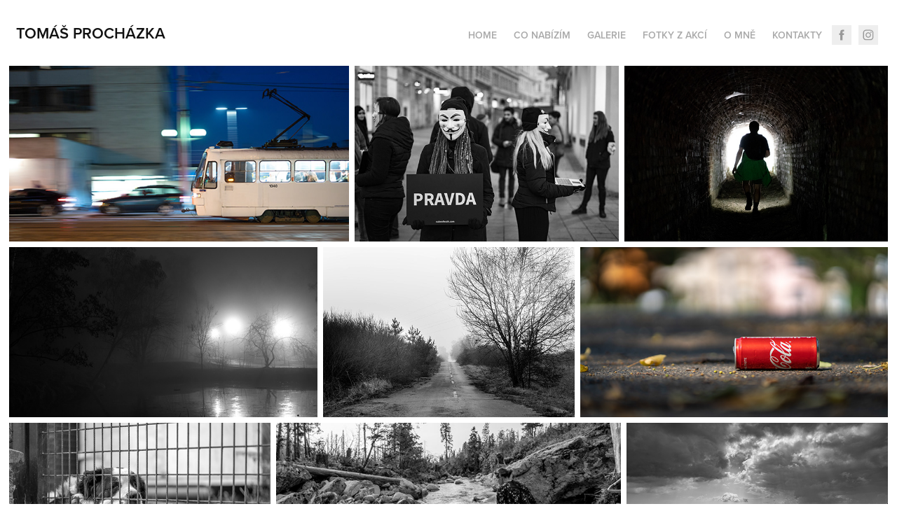

--- FILE ---
content_type: text/html; charset=utf-8
request_url: https://photopro.cz/street-fotografie
body_size: 7262
content:
<!DOCTYPE HTML>
<html lang="en-US">
<head>
  <meta charset="UTF-8" />
  <meta name="viewport" content="width=device-width, initial-scale=1" />
      <meta name="keywords"  content="pes,fotografie,brno,jihomoravský kraj,focení,zdarma" />
      <meta name="description"  content="Specializuji se na fotky psů a vše co je s nimi spojeno." />
      <meta name="twitter:card"  content="summary_large_image" />
      <meta name="twitter:site"  content="@AdobePortfolio" />
      <meta  property="og:title" content="Fotografování psů  - Tomáš Procházka - Street fotografie" />
      <meta  property="og:description" content="Specializuji se na fotky psů a vše co je s nimi spojeno." />
      <meta  property="og:image" content="https://cdn.myportfolio.com/462541e677333629a37b0a5a8aa1a05f/2b89e29a-a489-4aef-ba04-60399d298a79_rwc_0x0x3935x2208x3935.jpg?h=d54592f1046d8ad89542240ccb6108a0" />
        <link rel="icon" href="https://cdn.myportfolio.com/462541e677333629a37b0a5a8aa1a05f/bcdc06a7-fc78-438b-9814-9c15de5cf78f_carw_1x1x32.jpg?h=818a07bf867422449cf5c04acea2bcf5" />
        <link rel="apple-touch-icon" href="https://cdn.myportfolio.com/462541e677333629a37b0a5a8aa1a05f/210affa9-2b26-4541-bc71-8bff7b05fec2_carw_1x1x180.jpg?h=08c4e8bbedfd4e906bd90322f9a87fc9" />
      <link rel="stylesheet" href="/dist/css/main.css" type="text/css" />
      <link rel="stylesheet" href="https://cdn.myportfolio.com/462541e677333629a37b0a5a8aa1a05f/e7cea6632a4cd0050199518fa1f81c071676801904.css?h=bc3b7d9ed53031ca56cc6c587659fcce" type="text/css" />
    <link rel="canonical" href="https://photopro.cz/street-fotografie" />
      <title>Fotografování psů  - Tomáš Procházka - Street fotografie</title>
    <script type="text/javascript" src="//use.typekit.net/ik/[base64].js?cb=35f77bfb8b50944859ea3d3804e7194e7a3173fb" async onload="
    try {
      window.Typekit.load();
    } catch (e) {
      console.warn('Typekit not loaded.');
    }
    "></script>
</head>
  <body class="transition-enabled">  <div class='page-background-video page-background-video-with-panel'>
  </div>
  <div class="js-responsive-nav">
    <div class="responsive-nav has-social">
      <div class="close-responsive-click-area js-close-responsive-nav">
        <div class="close-responsive-button"></div>
      </div>
          <div class="nav-container">
            <nav data-hover-hint="nav">
      <div class="page-title">
        <a href="/home" >home</a>
      </div>
      <div class="page-title">
        <a href="/co-nabizim" >Co nabízím</a>
      </div>
                <div class="gallery-title"><a href="/gallery" >Galerie</a></div>
                <div class="gallery-title"><a href="/events" >Fotky z akcí</a></div>
      <div class="page-title">
        <a href="/about" >O mně</a>
      </div>
      <div class="page-title">
        <a href="/contact" >Kontakty</a>
      </div>
                <div class="social pf-nav-social" data-hover-hint="navSocialIcons">
                  <ul>
                          <li>
                            <a href="https://www.facebook.com/prochazka.foto.brno/?modal=admin_todo_tour" target="_blank">
                              <svg xmlns="http://www.w3.org/2000/svg" xmlns:xlink="http://www.w3.org/1999/xlink" version="1.1" x="0px" y="0px" viewBox="0 0 30 24" xml:space="preserve" class="icon"><path d="M16.21 20h-3.26v-8h-1.63V9.24h1.63V7.59c0-2.25 0.92-3.59 3.53-3.59h2.17v2.76H17.3 c-1.02 0-1.08 0.39-1.08 1.11l0 1.38h2.46L18.38 12h-2.17V20z"/></svg>
                            </a>
                          </li>
                          <li>
                            <a href="https://www.instagram.com/photopro.cz/" target="_blank">
                              <svg version="1.1" id="Layer_1" xmlns="http://www.w3.org/2000/svg" xmlns:xlink="http://www.w3.org/1999/xlink" viewBox="0 0 30 24" style="enable-background:new 0 0 30 24;" xml:space="preserve" class="icon">
                              <g>
                                <path d="M15,5.4c2.1,0,2.4,0,3.2,0c0.8,0,1.2,0.2,1.5,0.3c0.4,0.1,0.6,0.3,0.9,0.6c0.3,0.3,0.5,0.5,0.6,0.9
                                  c0.1,0.3,0.2,0.7,0.3,1.5c0,0.8,0,1.1,0,3.2s0,2.4,0,3.2c0,0.8-0.2,1.2-0.3,1.5c-0.1,0.4-0.3,0.6-0.6,0.9c-0.3,0.3-0.5,0.5-0.9,0.6
                                  c-0.3,0.1-0.7,0.2-1.5,0.3c-0.8,0-1.1,0-3.2,0s-2.4,0-3.2,0c-0.8,0-1.2-0.2-1.5-0.3c-0.4-0.1-0.6-0.3-0.9-0.6
                                  c-0.3-0.3-0.5-0.5-0.6-0.9c-0.1-0.3-0.2-0.7-0.3-1.5c0-0.8,0-1.1,0-3.2s0-2.4,0-3.2c0-0.8,0.2-1.2,0.3-1.5c0.1-0.4,0.3-0.6,0.6-0.9
                                  c0.3-0.3,0.5-0.5,0.9-0.6c0.3-0.1,0.7-0.2,1.5-0.3C12.6,5.4,12.9,5.4,15,5.4 M15,4c-2.2,0-2.4,0-3.3,0c-0.9,0-1.4,0.2-1.9,0.4
                                  c-0.5,0.2-1,0.5-1.4,0.9C7.9,5.8,7.6,6.2,7.4,6.8C7.2,7.3,7.1,7.9,7,8.7C7,9.6,7,9.8,7,12s0,2.4,0,3.3c0,0.9,0.2,1.4,0.4,1.9
                                  c0.2,0.5,0.5,1,0.9,1.4c0.4,0.4,0.9,0.7,1.4,0.9c0.5,0.2,1.1,0.3,1.9,0.4c0.9,0,1.1,0,3.3,0s2.4,0,3.3,0c0.9,0,1.4-0.2,1.9-0.4
                                  c0.5-0.2,1-0.5,1.4-0.9c0.4-0.4,0.7-0.9,0.9-1.4c0.2-0.5,0.3-1.1,0.4-1.9c0-0.9,0-1.1,0-3.3s0-2.4,0-3.3c0-0.9-0.2-1.4-0.4-1.9
                                  c-0.2-0.5-0.5-1-0.9-1.4c-0.4-0.4-0.9-0.7-1.4-0.9c-0.5-0.2-1.1-0.3-1.9-0.4C17.4,4,17.2,4,15,4L15,4L15,4z"/>
                                <path d="M15,7.9c-2.3,0-4.1,1.8-4.1,4.1s1.8,4.1,4.1,4.1s4.1-1.8,4.1-4.1S17.3,7.9,15,7.9L15,7.9z M15,14.7c-1.5,0-2.7-1.2-2.7-2.7
                                  c0-1.5,1.2-2.7,2.7-2.7s2.7,1.2,2.7,2.7C17.7,13.5,16.5,14.7,15,14.7L15,14.7z"/>
                                <path d="M20.2,7.7c0,0.5-0.4,1-1,1s-1-0.4-1-1s0.4-1,1-1S20.2,7.2,20.2,7.7L20.2,7.7z"/>
                              </g>
                              </svg>
                            </a>
                          </li>
                  </ul>
                </div>
            </nav>
          </div>
    </div>
  </div>
  <div class="site-wrap cfix js-site-wrap">
    <div class="site-container">
      <div class="site-content e2e-site-content">
        <header class="site-header">
          <div class="logo-container">
              <div class="logo-wrap" data-hover-hint="logo">
                    <div class="logo e2e-site-logo-text logo-text  ">
    <a href="/home" class="preserve-whitespace">Tomáš Procházka</a>

</div>
              </div>
  <div class="hamburger-click-area js-hamburger">
    <div class="hamburger">
      <i></i>
      <i></i>
      <i></i>
    </div>
  </div>
          </div>
              <div class="nav-container">
                <nav data-hover-hint="nav">
      <div class="page-title">
        <a href="/home" >home</a>
      </div>
      <div class="page-title">
        <a href="/co-nabizim" >Co nabízím</a>
      </div>
                <div class="gallery-title"><a href="/gallery" >Galerie</a></div>
                <div class="gallery-title"><a href="/events" >Fotky z akcí</a></div>
      <div class="page-title">
        <a href="/about" >O mně</a>
      </div>
      <div class="page-title">
        <a href="/contact" >Kontakty</a>
      </div>
                    <div class="social pf-nav-social" data-hover-hint="navSocialIcons">
                      <ul>
                              <li>
                                <a href="https://www.facebook.com/prochazka.foto.brno/?modal=admin_todo_tour" target="_blank">
                                  <svg xmlns="http://www.w3.org/2000/svg" xmlns:xlink="http://www.w3.org/1999/xlink" version="1.1" x="0px" y="0px" viewBox="0 0 30 24" xml:space="preserve" class="icon"><path d="M16.21 20h-3.26v-8h-1.63V9.24h1.63V7.59c0-2.25 0.92-3.59 3.53-3.59h2.17v2.76H17.3 c-1.02 0-1.08 0.39-1.08 1.11l0 1.38h2.46L18.38 12h-2.17V20z"/></svg>
                                </a>
                              </li>
                              <li>
                                <a href="https://www.instagram.com/photopro.cz/" target="_blank">
                                  <svg version="1.1" id="Layer_1" xmlns="http://www.w3.org/2000/svg" xmlns:xlink="http://www.w3.org/1999/xlink" viewBox="0 0 30 24" style="enable-background:new 0 0 30 24;" xml:space="preserve" class="icon">
                                  <g>
                                    <path d="M15,5.4c2.1,0,2.4,0,3.2,0c0.8,0,1.2,0.2,1.5,0.3c0.4,0.1,0.6,0.3,0.9,0.6c0.3,0.3,0.5,0.5,0.6,0.9
                                      c0.1,0.3,0.2,0.7,0.3,1.5c0,0.8,0,1.1,0,3.2s0,2.4,0,3.2c0,0.8-0.2,1.2-0.3,1.5c-0.1,0.4-0.3,0.6-0.6,0.9c-0.3,0.3-0.5,0.5-0.9,0.6
                                      c-0.3,0.1-0.7,0.2-1.5,0.3c-0.8,0-1.1,0-3.2,0s-2.4,0-3.2,0c-0.8,0-1.2-0.2-1.5-0.3c-0.4-0.1-0.6-0.3-0.9-0.6
                                      c-0.3-0.3-0.5-0.5-0.6-0.9c-0.1-0.3-0.2-0.7-0.3-1.5c0-0.8,0-1.1,0-3.2s0-2.4,0-3.2c0-0.8,0.2-1.2,0.3-1.5c0.1-0.4,0.3-0.6,0.6-0.9
                                      c0.3-0.3,0.5-0.5,0.9-0.6c0.3-0.1,0.7-0.2,1.5-0.3C12.6,5.4,12.9,5.4,15,5.4 M15,4c-2.2,0-2.4,0-3.3,0c-0.9,0-1.4,0.2-1.9,0.4
                                      c-0.5,0.2-1,0.5-1.4,0.9C7.9,5.8,7.6,6.2,7.4,6.8C7.2,7.3,7.1,7.9,7,8.7C7,9.6,7,9.8,7,12s0,2.4,0,3.3c0,0.9,0.2,1.4,0.4,1.9
                                      c0.2,0.5,0.5,1,0.9,1.4c0.4,0.4,0.9,0.7,1.4,0.9c0.5,0.2,1.1,0.3,1.9,0.4c0.9,0,1.1,0,3.3,0s2.4,0,3.3,0c0.9,0,1.4-0.2,1.9-0.4
                                      c0.5-0.2,1-0.5,1.4-0.9c0.4-0.4,0.7-0.9,0.9-1.4c0.2-0.5,0.3-1.1,0.4-1.9c0-0.9,0-1.1,0-3.3s0-2.4,0-3.3c0-0.9-0.2-1.4-0.4-1.9
                                      c-0.2-0.5-0.5-1-0.9-1.4c-0.4-0.4-0.9-0.7-1.4-0.9c-0.5-0.2-1.1-0.3-1.9-0.4C17.4,4,17.2,4,15,4L15,4L15,4z"/>
                                    <path d="M15,7.9c-2.3,0-4.1,1.8-4.1,4.1s1.8,4.1,4.1,4.1s4.1-1.8,4.1-4.1S17.3,7.9,15,7.9L15,7.9z M15,14.7c-1.5,0-2.7-1.2-2.7-2.7
                                      c0-1.5,1.2-2.7,2.7-2.7s2.7,1.2,2.7,2.7C17.7,13.5,16.5,14.7,15,14.7L15,14.7z"/>
                                    <path d="M20.2,7.7c0,0.5-0.4,1-1,1s-1-0.4-1-1s0.4-1,1-1S20.2,7.2,20.2,7.7L20.2,7.7z"/>
                                  </g>
                                  </svg>
                                </a>
                              </li>
                      </ul>
                    </div>
                </nav>
              </div>
        </header>
        <main>
  <div class="page-container" data-context="page.page.container" data-hover-hint="pageContainer">
    <section class="page standard-modules">
      <div class="page-content js-page-content" data-context="pages" data-identity="id:p5ba3324f82a98859636f6f0f49f9e3a939307566cd8248e19a8a8">
        <div id="project-canvas" class="js-project-modules modules content">
          <div id="project-modules">
              
              
              
              
              
              
              
              <div class="project-module module media_collection project-module-media_collection" data-id="m5ba735959089df05f1ae953fdc1d7f0864d5c801d78cde246dcd9"  style="padding-top: px;
padding-bottom: px;
">
  <div class="grid--main js-grid-main" data-grid-max-images="
  ">
    <div class="grid__item-container js-grid-item-container" data-flex-grow="503.00653594771" style="width:503.00653594771px; flex-grow:503.00653594771;" data-width="3840" data-height="1984">
      <script type="text/html" class="js-lightbox-slide-content">
        <div class="grid__image-wrapper">
          <img src="https://cdn.myportfolio.com/462541e677333629a37b0a5a8aa1a05f/ab91fe60-a4e3-4bb6-a701-04bc09399ac9_rw_3840.jpg?h=858341dee28a1f5abf54fff8bf3ded32" srcset="https://cdn.myportfolio.com/462541e677333629a37b0a5a8aa1a05f/ab91fe60-a4e3-4bb6-a701-04bc09399ac9_rw_600.jpg?h=0bda8527e0a3161cd0db87b436f871cb 600w,https://cdn.myportfolio.com/462541e677333629a37b0a5a8aa1a05f/ab91fe60-a4e3-4bb6-a701-04bc09399ac9_rw_1200.jpg?h=cc5c39da7210a6bf9fd9f9507c307a52 1200w,https://cdn.myportfolio.com/462541e677333629a37b0a5a8aa1a05f/ab91fe60-a4e3-4bb6-a701-04bc09399ac9_rw_1920.jpg?h=98da65150f0779910eb709eb46e61ea1 1920w,https://cdn.myportfolio.com/462541e677333629a37b0a5a8aa1a05f/ab91fe60-a4e3-4bb6-a701-04bc09399ac9_rw_3840.jpg?h=858341dee28a1f5abf54fff8bf3ded32 3840w,"  sizes="(max-width: 3840px) 100vw, 3840px">
        <div>
      </script>
      <img
        class="grid__item-image js-grid__item-image grid__item-image-lazy js-lazy"
        src="[data-uri]"
        
        data-src="https://cdn.myportfolio.com/462541e677333629a37b0a5a8aa1a05f/ab91fe60-a4e3-4bb6-a701-04bc09399ac9_rw_3840.jpg?h=858341dee28a1f5abf54fff8bf3ded32"
        data-srcset="https://cdn.myportfolio.com/462541e677333629a37b0a5a8aa1a05f/ab91fe60-a4e3-4bb6-a701-04bc09399ac9_rw_600.jpg?h=0bda8527e0a3161cd0db87b436f871cb 600w,https://cdn.myportfolio.com/462541e677333629a37b0a5a8aa1a05f/ab91fe60-a4e3-4bb6-a701-04bc09399ac9_rw_1200.jpg?h=cc5c39da7210a6bf9fd9f9507c307a52 1200w,https://cdn.myportfolio.com/462541e677333629a37b0a5a8aa1a05f/ab91fe60-a4e3-4bb6-a701-04bc09399ac9_rw_1920.jpg?h=98da65150f0779910eb709eb46e61ea1 1920w,https://cdn.myportfolio.com/462541e677333629a37b0a5a8aa1a05f/ab91fe60-a4e3-4bb6-a701-04bc09399ac9_rw_3840.jpg?h=858341dee28a1f5abf54fff8bf3ded32 3840w,"
      >
      <span class="grid__item-filler" style="padding-bottom:51.689189189189%;"></span>
    </div>
    <div class="grid__item-container js-grid-item-container" data-flex-grow="390.03342761635" style="width:390.03342761635px; flex-grow:390.03342761635;" data-width="3840" data-height="2559">
      <script type="text/html" class="js-lightbox-slide-content">
        <div class="grid__image-wrapper">
          <img src="https://cdn.myportfolio.com/462541e677333629a37b0a5a8aa1a05f/fbb72680-bad1-454a-b416-d4dad57e9477_rw_3840.jpg?h=66563125a6233d9a95ec478245e260a9" srcset="https://cdn.myportfolio.com/462541e677333629a37b0a5a8aa1a05f/fbb72680-bad1-454a-b416-d4dad57e9477_rw_600.jpg?h=cca8362e7498c4713ac13465193fd2e0 600w,https://cdn.myportfolio.com/462541e677333629a37b0a5a8aa1a05f/fbb72680-bad1-454a-b416-d4dad57e9477_rw_1200.jpg?h=2682ef1260ea9c5d5ca692d09aba3af6 1200w,https://cdn.myportfolio.com/462541e677333629a37b0a5a8aa1a05f/fbb72680-bad1-454a-b416-d4dad57e9477_rw_1920.jpg?h=bf3affce157e72699d1ef0f877346ab4 1920w,https://cdn.myportfolio.com/462541e677333629a37b0a5a8aa1a05f/fbb72680-bad1-454a-b416-d4dad57e9477_rw_3840.jpg?h=66563125a6233d9a95ec478245e260a9 3840w,"  sizes="(max-width: 3840px) 100vw, 3840px">
        <div>
      </script>
      <img
        class="grid__item-image js-grid__item-image grid__item-image-lazy js-lazy"
        src="[data-uri]"
        
        data-src="https://cdn.myportfolio.com/462541e677333629a37b0a5a8aa1a05f/fbb72680-bad1-454a-b416-d4dad57e9477_rw_3840.jpg?h=66563125a6233d9a95ec478245e260a9"
        data-srcset="https://cdn.myportfolio.com/462541e677333629a37b0a5a8aa1a05f/fbb72680-bad1-454a-b416-d4dad57e9477_rw_600.jpg?h=cca8362e7498c4713ac13465193fd2e0 600w,https://cdn.myportfolio.com/462541e677333629a37b0a5a8aa1a05f/fbb72680-bad1-454a-b416-d4dad57e9477_rw_1200.jpg?h=2682ef1260ea9c5d5ca692d09aba3af6 1200w,https://cdn.myportfolio.com/462541e677333629a37b0a5a8aa1a05f/fbb72680-bad1-454a-b416-d4dad57e9477_rw_1920.jpg?h=bf3affce157e72699d1ef0f877346ab4 1920w,https://cdn.myportfolio.com/462541e677333629a37b0a5a8aa1a05f/fbb72680-bad1-454a-b416-d4dad57e9477_rw_3840.jpg?h=66563125a6233d9a95ec478245e260a9 3840w,"
      >
      <span class="grid__item-filler" style="padding-bottom:66.660953033939%;"></span>
    </div>
    <div class="grid__item-container js-grid-item-container" data-flex-grow="390" style="width:390px; flex-grow:390;" data-width="3840" data-height="2560">
      <script type="text/html" class="js-lightbox-slide-content">
        <div class="grid__image-wrapper">
          <img src="https://cdn.myportfolio.com/462541e677333629a37b0a5a8aa1a05f/36d37ded-cf6c-48b5-a348-161303dceef9_rw_3840.jpg?h=990903a6c3e6206899bd540313e00a4c" srcset="https://cdn.myportfolio.com/462541e677333629a37b0a5a8aa1a05f/36d37ded-cf6c-48b5-a348-161303dceef9_rw_600.jpg?h=6292906f06fbca940acddf6ba14ffe9e 600w,https://cdn.myportfolio.com/462541e677333629a37b0a5a8aa1a05f/36d37ded-cf6c-48b5-a348-161303dceef9_rw_1200.jpg?h=97f13fbb40f6b89e561982c12bbf97b8 1200w,https://cdn.myportfolio.com/462541e677333629a37b0a5a8aa1a05f/36d37ded-cf6c-48b5-a348-161303dceef9_rw_1920.jpg?h=9b6ae54566cf072516d6bcba686cf40e 1920w,https://cdn.myportfolio.com/462541e677333629a37b0a5a8aa1a05f/36d37ded-cf6c-48b5-a348-161303dceef9_rw_3840.jpg?h=990903a6c3e6206899bd540313e00a4c 3840w,"  sizes="(max-width: 3840px) 100vw, 3840px">
        <div>
      </script>
      <img
        class="grid__item-image js-grid__item-image grid__item-image-lazy js-lazy"
        src="[data-uri]"
        
        data-src="https://cdn.myportfolio.com/462541e677333629a37b0a5a8aa1a05f/36d37ded-cf6c-48b5-a348-161303dceef9_rw_3840.jpg?h=990903a6c3e6206899bd540313e00a4c"
        data-srcset="https://cdn.myportfolio.com/462541e677333629a37b0a5a8aa1a05f/36d37ded-cf6c-48b5-a348-161303dceef9_rw_600.jpg?h=6292906f06fbca940acddf6ba14ffe9e 600w,https://cdn.myportfolio.com/462541e677333629a37b0a5a8aa1a05f/36d37ded-cf6c-48b5-a348-161303dceef9_rw_1200.jpg?h=97f13fbb40f6b89e561982c12bbf97b8 1200w,https://cdn.myportfolio.com/462541e677333629a37b0a5a8aa1a05f/36d37ded-cf6c-48b5-a348-161303dceef9_rw_1920.jpg?h=9b6ae54566cf072516d6bcba686cf40e 1920w,https://cdn.myportfolio.com/462541e677333629a37b0a5a8aa1a05f/36d37ded-cf6c-48b5-a348-161303dceef9_rw_3840.jpg?h=990903a6c3e6206899bd540313e00a4c 3840w,"
      >
      <span class="grid__item-filler" style="padding-bottom:66.666666666667%;"></span>
    </div>
    <div class="grid__item-container js-grid-item-container" data-flex-grow="471.08384458078" style="width:471.08384458078px; flex-grow:471.08384458078;" data-width="3840" data-height="2119">
      <script type="text/html" class="js-lightbox-slide-content">
        <div class="grid__image-wrapper">
          <img src="https://cdn.myportfolio.com/462541e677333629a37b0a5a8aa1a05f/8cebff91-9210-4428-b58b-1898b4991144_rw_3840.jpg?h=0389cbefea7e826346f615c3318d8a1b" srcset="https://cdn.myportfolio.com/462541e677333629a37b0a5a8aa1a05f/8cebff91-9210-4428-b58b-1898b4991144_rw_600.jpg?h=251ee4f6354b5744e812d6f918007ac8 600w,https://cdn.myportfolio.com/462541e677333629a37b0a5a8aa1a05f/8cebff91-9210-4428-b58b-1898b4991144_rw_1200.jpg?h=20a1de7801ad4e497aaf217c28a15d5c 1200w,https://cdn.myportfolio.com/462541e677333629a37b0a5a8aa1a05f/8cebff91-9210-4428-b58b-1898b4991144_rw_1920.jpg?h=52a9d6a7ba7f77c35b39441d3fa8dd83 1920w,https://cdn.myportfolio.com/462541e677333629a37b0a5a8aa1a05f/8cebff91-9210-4428-b58b-1898b4991144_rw_3840.jpg?h=0389cbefea7e826346f615c3318d8a1b 3840w,"  sizes="(max-width: 3840px) 100vw, 3840px">
        <div>
      </script>
      <img
        class="grid__item-image js-grid__item-image grid__item-image-lazy js-lazy"
        src="[data-uri]"
        
        data-src="https://cdn.myportfolio.com/462541e677333629a37b0a5a8aa1a05f/8cebff91-9210-4428-b58b-1898b4991144_rw_3840.jpg?h=0389cbefea7e826346f615c3318d8a1b"
        data-srcset="https://cdn.myportfolio.com/462541e677333629a37b0a5a8aa1a05f/8cebff91-9210-4428-b58b-1898b4991144_rw_600.jpg?h=251ee4f6354b5744e812d6f918007ac8 600w,https://cdn.myportfolio.com/462541e677333629a37b0a5a8aa1a05f/8cebff91-9210-4428-b58b-1898b4991144_rw_1200.jpg?h=20a1de7801ad4e497aaf217c28a15d5c 1200w,https://cdn.myportfolio.com/462541e677333629a37b0a5a8aa1a05f/8cebff91-9210-4428-b58b-1898b4991144_rw_1920.jpg?h=52a9d6a7ba7f77c35b39441d3fa8dd83 1920w,https://cdn.myportfolio.com/462541e677333629a37b0a5a8aa1a05f/8cebff91-9210-4428-b58b-1898b4991144_rw_3840.jpg?h=0389cbefea7e826346f615c3318d8a1b 3840w,"
      >
      <span class="grid__item-filler" style="padding-bottom:55.191873589165%;"></span>
    </div>
    <div class="grid__item-container js-grid-item-container" data-flex-grow="384.15963511973" style="width:384.15963511973px; flex-grow:384.15963511973;" data-width="3840" data-height="2598">
      <script type="text/html" class="js-lightbox-slide-content">
        <div class="grid__image-wrapper">
          <img src="https://cdn.myportfolio.com/462541e677333629a37b0a5a8aa1a05f/b29c4543-c36f-44b1-9cfc-0e77e8ce2995_rw_3840.jpg?h=915b71447da9bdfffa483e6060f98a99" srcset="https://cdn.myportfolio.com/462541e677333629a37b0a5a8aa1a05f/b29c4543-c36f-44b1-9cfc-0e77e8ce2995_rw_600.jpg?h=c1a30f7efa2db5f87eb6b90a8e1ef316 600w,https://cdn.myportfolio.com/462541e677333629a37b0a5a8aa1a05f/b29c4543-c36f-44b1-9cfc-0e77e8ce2995_rw_1200.jpg?h=fe616ce1682332404d80039e08867481 1200w,https://cdn.myportfolio.com/462541e677333629a37b0a5a8aa1a05f/b29c4543-c36f-44b1-9cfc-0e77e8ce2995_rw_1920.jpg?h=5e341741b511d413deaeedc3dfd2ad50 1920w,https://cdn.myportfolio.com/462541e677333629a37b0a5a8aa1a05f/b29c4543-c36f-44b1-9cfc-0e77e8ce2995_rw_3840.jpg?h=915b71447da9bdfffa483e6060f98a99 3840w,"  sizes="(max-width: 3840px) 100vw, 3840px">
        <div>
      </script>
      <img
        class="grid__item-image js-grid__item-image grid__item-image-lazy js-lazy"
        src="[data-uri]"
        
        data-src="https://cdn.myportfolio.com/462541e677333629a37b0a5a8aa1a05f/b29c4543-c36f-44b1-9cfc-0e77e8ce2995_rw_3840.jpg?h=915b71447da9bdfffa483e6060f98a99"
        data-srcset="https://cdn.myportfolio.com/462541e677333629a37b0a5a8aa1a05f/b29c4543-c36f-44b1-9cfc-0e77e8ce2995_rw_600.jpg?h=c1a30f7efa2db5f87eb6b90a8e1ef316 600w,https://cdn.myportfolio.com/462541e677333629a37b0a5a8aa1a05f/b29c4543-c36f-44b1-9cfc-0e77e8ce2995_rw_1200.jpg?h=fe616ce1682332404d80039e08867481 1200w,https://cdn.myportfolio.com/462541e677333629a37b0a5a8aa1a05f/b29c4543-c36f-44b1-9cfc-0e77e8ce2995_rw_1920.jpg?h=5e341741b511d413deaeedc3dfd2ad50 1920w,https://cdn.myportfolio.com/462541e677333629a37b0a5a8aa1a05f/b29c4543-c36f-44b1-9cfc-0e77e8ce2995_rw_3840.jpg?h=915b71447da9bdfffa483e6060f98a99 3840w,"
      >
      <span class="grid__item-filler" style="padding-bottom:67.680197561352%;"></span>
    </div>
    <div class="grid__item-container js-grid-item-container" data-flex-grow="470.48853439681" style="width:470.48853439681px; flex-grow:470.48853439681;" data-width="3840" data-height="2122">
      <script type="text/html" class="js-lightbox-slide-content">
        <div class="grid__image-wrapper">
          <img src="https://cdn.myportfolio.com/462541e677333629a37b0a5a8aa1a05f/4dda5cd6-c165-4cce-aa41-b7cdb495d2a6_rw_3840.jpg?h=c503dfa15ec7cb6907eb37605dc2d24d" srcset="https://cdn.myportfolio.com/462541e677333629a37b0a5a8aa1a05f/4dda5cd6-c165-4cce-aa41-b7cdb495d2a6_rw_600.jpg?h=cfebeae9c1e5fa17b49791bcd727e7eb 600w,https://cdn.myportfolio.com/462541e677333629a37b0a5a8aa1a05f/4dda5cd6-c165-4cce-aa41-b7cdb495d2a6_rw_1200.jpg?h=165d8ba84921721eb2ade13baff516b8 1200w,https://cdn.myportfolio.com/462541e677333629a37b0a5a8aa1a05f/4dda5cd6-c165-4cce-aa41-b7cdb495d2a6_rw_1920.jpg?h=a3b169e9c6e2f90d5d14dd8ec9f6d4fc 1920w,https://cdn.myportfolio.com/462541e677333629a37b0a5a8aa1a05f/4dda5cd6-c165-4cce-aa41-b7cdb495d2a6_rw_3840.jpg?h=c503dfa15ec7cb6907eb37605dc2d24d 3840w,"  sizes="(max-width: 3840px) 100vw, 3840px">
        <div>
      </script>
      <img
        class="grid__item-image js-grid__item-image grid__item-image-lazy js-lazy"
        src="[data-uri]"
        
        data-src="https://cdn.myportfolio.com/462541e677333629a37b0a5a8aa1a05f/4dda5cd6-c165-4cce-aa41-b7cdb495d2a6_rw_3840.jpg?h=c503dfa15ec7cb6907eb37605dc2d24d"
        data-srcset="https://cdn.myportfolio.com/462541e677333629a37b0a5a8aa1a05f/4dda5cd6-c165-4cce-aa41-b7cdb495d2a6_rw_600.jpg?h=cfebeae9c1e5fa17b49791bcd727e7eb 600w,https://cdn.myportfolio.com/462541e677333629a37b0a5a8aa1a05f/4dda5cd6-c165-4cce-aa41-b7cdb495d2a6_rw_1200.jpg?h=165d8ba84921721eb2ade13baff516b8 1200w,https://cdn.myportfolio.com/462541e677333629a37b0a5a8aa1a05f/4dda5cd6-c165-4cce-aa41-b7cdb495d2a6_rw_1920.jpg?h=a3b169e9c6e2f90d5d14dd8ec9f6d4fc 1920w,https://cdn.myportfolio.com/462541e677333629a37b0a5a8aa1a05f/4dda5cd6-c165-4cce-aa41-b7cdb495d2a6_rw_3840.jpg?h=c503dfa15ec7cb6907eb37605dc2d24d 3840w,"
      >
      <span class="grid__item-filler" style="padding-bottom:55.261707988981%;"></span>
    </div>
    <div class="grid__item-container js-grid-item-container" data-flex-grow="390" style="width:390px; flex-grow:390;" data-width="3840" data-height="2560">
      <script type="text/html" class="js-lightbox-slide-content">
        <div class="grid__image-wrapper">
          <img src="https://cdn.myportfolio.com/462541e677333629a37b0a5a8aa1a05f/fb86cb31-9d51-4f24-b58e-911e8a50af2e_rw_3840.jpg?h=476ae7652d5cf20e8a00dc574a6de7c9" srcset="https://cdn.myportfolio.com/462541e677333629a37b0a5a8aa1a05f/fb86cb31-9d51-4f24-b58e-911e8a50af2e_rw_600.jpg?h=7f68e8acc78fd77316ea6f577c100e14 600w,https://cdn.myportfolio.com/462541e677333629a37b0a5a8aa1a05f/fb86cb31-9d51-4f24-b58e-911e8a50af2e_rw_1200.jpg?h=bf533b8600cb5739d20f652baf5b5195 1200w,https://cdn.myportfolio.com/462541e677333629a37b0a5a8aa1a05f/fb86cb31-9d51-4f24-b58e-911e8a50af2e_rw_1920.jpg?h=277ced230c620ac7bd02fdc65da9f839 1920w,https://cdn.myportfolio.com/462541e677333629a37b0a5a8aa1a05f/fb86cb31-9d51-4f24-b58e-911e8a50af2e_rw_3840.jpg?h=476ae7652d5cf20e8a00dc574a6de7c9 3840w,"  sizes="(max-width: 3840px) 100vw, 3840px">
        <div>
      </script>
      <img
        class="grid__item-image js-grid__item-image grid__item-image-lazy js-lazy"
        src="[data-uri]"
        
        data-src="https://cdn.myportfolio.com/462541e677333629a37b0a5a8aa1a05f/fb86cb31-9d51-4f24-b58e-911e8a50af2e_rw_3840.jpg?h=476ae7652d5cf20e8a00dc574a6de7c9"
        data-srcset="https://cdn.myportfolio.com/462541e677333629a37b0a5a8aa1a05f/fb86cb31-9d51-4f24-b58e-911e8a50af2e_rw_600.jpg?h=7f68e8acc78fd77316ea6f577c100e14 600w,https://cdn.myportfolio.com/462541e677333629a37b0a5a8aa1a05f/fb86cb31-9d51-4f24-b58e-911e8a50af2e_rw_1200.jpg?h=bf533b8600cb5739d20f652baf5b5195 1200w,https://cdn.myportfolio.com/462541e677333629a37b0a5a8aa1a05f/fb86cb31-9d51-4f24-b58e-911e8a50af2e_rw_1920.jpg?h=277ced230c620ac7bd02fdc65da9f839 1920w,https://cdn.myportfolio.com/462541e677333629a37b0a5a8aa1a05f/fb86cb31-9d51-4f24-b58e-911e8a50af2e_rw_3840.jpg?h=476ae7652d5cf20e8a00dc574a6de7c9 3840w,"
      >
      <span class="grid__item-filler" style="padding-bottom:66.666666666667%;"></span>
    </div>
    <div class="grid__item-container js-grid-item-container" data-flex-grow="514.94623655914" style="width:514.94623655914px; flex-grow:514.94623655914;" data-width="3840" data-height="1938">
      <script type="text/html" class="js-lightbox-slide-content">
        <div class="grid__image-wrapper">
          <img src="https://cdn.myportfolio.com/462541e677333629a37b0a5a8aa1a05f/32fc0a36-5ccb-49da-ac02-17d5359c2edf_rw_3840.jpg?h=581f398c44fceccead2a5b5c4c93307f" srcset="https://cdn.myportfolio.com/462541e677333629a37b0a5a8aa1a05f/32fc0a36-5ccb-49da-ac02-17d5359c2edf_rw_600.jpg?h=000b02cfee884fb82f71ddf8d86b91db 600w,https://cdn.myportfolio.com/462541e677333629a37b0a5a8aa1a05f/32fc0a36-5ccb-49da-ac02-17d5359c2edf_rw_1200.jpg?h=ead417f7f77d7b04f3c74c7e4a734097 1200w,https://cdn.myportfolio.com/462541e677333629a37b0a5a8aa1a05f/32fc0a36-5ccb-49da-ac02-17d5359c2edf_rw_1920.jpg?h=a018d64900529fbb31a5419c69dd593e 1920w,https://cdn.myportfolio.com/462541e677333629a37b0a5a8aa1a05f/32fc0a36-5ccb-49da-ac02-17d5359c2edf_rw_3840.jpg?h=581f398c44fceccead2a5b5c4c93307f 3840w,"  sizes="(max-width: 3840px) 100vw, 3840px">
        <div>
      </script>
      <img
        class="grid__item-image js-grid__item-image grid__item-image-lazy js-lazy"
        src="[data-uri]"
        
        data-src="https://cdn.myportfolio.com/462541e677333629a37b0a5a8aa1a05f/32fc0a36-5ccb-49da-ac02-17d5359c2edf_rw_3840.jpg?h=581f398c44fceccead2a5b5c4c93307f"
        data-srcset="https://cdn.myportfolio.com/462541e677333629a37b0a5a8aa1a05f/32fc0a36-5ccb-49da-ac02-17d5359c2edf_rw_600.jpg?h=000b02cfee884fb82f71ddf8d86b91db 600w,https://cdn.myportfolio.com/462541e677333629a37b0a5a8aa1a05f/32fc0a36-5ccb-49da-ac02-17d5359c2edf_rw_1200.jpg?h=ead417f7f77d7b04f3c74c7e4a734097 1200w,https://cdn.myportfolio.com/462541e677333629a37b0a5a8aa1a05f/32fc0a36-5ccb-49da-ac02-17d5359c2edf_rw_1920.jpg?h=a018d64900529fbb31a5419c69dd593e 1920w,https://cdn.myportfolio.com/462541e677333629a37b0a5a8aa1a05f/32fc0a36-5ccb-49da-ac02-17d5359c2edf_rw_3840.jpg?h=581f398c44fceccead2a5b5c4c93307f 3840w,"
      >
      <span class="grid__item-filler" style="padding-bottom:50.490707872207%;"></span>
    </div>
    <div class="grid__item-container js-grid-item-container" data-flex-grow="389.96713021492" style="width:389.96713021492px; flex-grow:389.96713021492;" data-width="3840" data-height="2560">
      <script type="text/html" class="js-lightbox-slide-content">
        <div class="grid__image-wrapper">
          <img src="https://cdn.myportfolio.com/462541e677333629a37b0a5a8aa1a05f/29f22a4f-a1bc-4e0b-a117-2463ccf5bec5_rw_3840.jpg?h=4ebed37e41aa60f1195a19c7992af943" srcset="https://cdn.myportfolio.com/462541e677333629a37b0a5a8aa1a05f/29f22a4f-a1bc-4e0b-a117-2463ccf5bec5_rw_600.jpg?h=360e6b0616293e338c491875a6393458 600w,https://cdn.myportfolio.com/462541e677333629a37b0a5a8aa1a05f/29f22a4f-a1bc-4e0b-a117-2463ccf5bec5_rw_1200.jpg?h=8a98e17564b2eff5312545cddd94c63f 1200w,https://cdn.myportfolio.com/462541e677333629a37b0a5a8aa1a05f/29f22a4f-a1bc-4e0b-a117-2463ccf5bec5_rw_1920.jpg?h=601f381b1e3a60bea15baaf1a514c80e 1920w,https://cdn.myportfolio.com/462541e677333629a37b0a5a8aa1a05f/29f22a4f-a1bc-4e0b-a117-2463ccf5bec5_rw_3840.jpg?h=4ebed37e41aa60f1195a19c7992af943 3840w,"  sizes="(max-width: 3840px) 100vw, 3840px">
        <div>
      </script>
      <img
        class="grid__item-image js-grid__item-image grid__item-image-lazy js-lazy"
        src="[data-uri]"
        
        data-src="https://cdn.myportfolio.com/462541e677333629a37b0a5a8aa1a05f/29f22a4f-a1bc-4e0b-a117-2463ccf5bec5_rw_3840.jpg?h=4ebed37e41aa60f1195a19c7992af943"
        data-srcset="https://cdn.myportfolio.com/462541e677333629a37b0a5a8aa1a05f/29f22a4f-a1bc-4e0b-a117-2463ccf5bec5_rw_600.jpg?h=360e6b0616293e338c491875a6393458 600w,https://cdn.myportfolio.com/462541e677333629a37b0a5a8aa1a05f/29f22a4f-a1bc-4e0b-a117-2463ccf5bec5_rw_1200.jpg?h=8a98e17564b2eff5312545cddd94c63f 1200w,https://cdn.myportfolio.com/462541e677333629a37b0a5a8aa1a05f/29f22a4f-a1bc-4e0b-a117-2463ccf5bec5_rw_1920.jpg?h=601f381b1e3a60bea15baaf1a514c80e 1920w,https://cdn.myportfolio.com/462541e677333629a37b0a5a8aa1a05f/29f22a4f-a1bc-4e0b-a117-2463ccf5bec5_rw_3840.jpg?h=4ebed37e41aa60f1195a19c7992af943 3840w,"
      >
      <span class="grid__item-filler" style="padding-bottom:66.672285906945%;"></span>
    </div>
    <div class="grid__item-container js-grid-item-container" data-flex-grow="488.0932038835" style="width:488.0932038835px; flex-grow:488.0932038835;" data-width="3840" data-height="2045">
      <script type="text/html" class="js-lightbox-slide-content">
        <div class="grid__image-wrapper">
          <img src="https://cdn.myportfolio.com/462541e677333629a37b0a5a8aa1a05f/14dfd739-3b72-4009-bb57-6c37a35e1f47_rw_3840.jpg?h=d04a43bce94e4d303f4ec05c25c33362" srcset="https://cdn.myportfolio.com/462541e677333629a37b0a5a8aa1a05f/14dfd739-3b72-4009-bb57-6c37a35e1f47_rw_600.jpg?h=db23d9d60572991d596d1019e421e9f5 600w,https://cdn.myportfolio.com/462541e677333629a37b0a5a8aa1a05f/14dfd739-3b72-4009-bb57-6c37a35e1f47_rw_1200.jpg?h=646bdaee3ae619ac9d3dc30560a03431 1200w,https://cdn.myportfolio.com/462541e677333629a37b0a5a8aa1a05f/14dfd739-3b72-4009-bb57-6c37a35e1f47_rw_1920.jpg?h=8ddd4246ad6d137faa56e4cb0ebf0ea8 1920w,https://cdn.myportfolio.com/462541e677333629a37b0a5a8aa1a05f/14dfd739-3b72-4009-bb57-6c37a35e1f47_rw_3840.jpg?h=d04a43bce94e4d303f4ec05c25c33362 3840w,"  sizes="(max-width: 3840px) 100vw, 3840px">
        <div>
      </script>
      <img
        class="grid__item-image js-grid__item-image grid__item-image-lazy js-lazy"
        src="[data-uri]"
        
        data-src="https://cdn.myportfolio.com/462541e677333629a37b0a5a8aa1a05f/14dfd739-3b72-4009-bb57-6c37a35e1f47_rw_3840.jpg?h=d04a43bce94e4d303f4ec05c25c33362"
        data-srcset="https://cdn.myportfolio.com/462541e677333629a37b0a5a8aa1a05f/14dfd739-3b72-4009-bb57-6c37a35e1f47_rw_600.jpg?h=db23d9d60572991d596d1019e421e9f5 600w,https://cdn.myportfolio.com/462541e677333629a37b0a5a8aa1a05f/14dfd739-3b72-4009-bb57-6c37a35e1f47_rw_1200.jpg?h=646bdaee3ae619ac9d3dc30560a03431 1200w,https://cdn.myportfolio.com/462541e677333629a37b0a5a8aa1a05f/14dfd739-3b72-4009-bb57-6c37a35e1f47_rw_1920.jpg?h=8ddd4246ad6d137faa56e4cb0ebf0ea8 1920w,https://cdn.myportfolio.com/462541e677333629a37b0a5a8aa1a05f/14dfd739-3b72-4009-bb57-6c37a35e1f47_rw_3840.jpg?h=d04a43bce94e4d303f4ec05c25c33362 3840w,"
      >
      <span class="grid__item-filler" style="padding-bottom:53.268514687629%;"></span>
    </div>
    <div class="grid__item-container js-grid-item-container" data-flex-grow="493.07004470939" style="width:493.07004470939px; flex-grow:493.07004470939;" data-width="3840" data-height="2024">
      <script type="text/html" class="js-lightbox-slide-content">
        <div class="grid__image-wrapper">
          <img src="https://cdn.myportfolio.com/462541e677333629a37b0a5a8aa1a05f/eac9caae-3368-4651-8d0b-26daa7845fba_rw_3840.jpg?h=b7801c2637c1feb391d8ae8bf9d3d614" srcset="https://cdn.myportfolio.com/462541e677333629a37b0a5a8aa1a05f/eac9caae-3368-4651-8d0b-26daa7845fba_rw_600.jpg?h=8a786d7141c75c69756ec58650e1837d 600w,https://cdn.myportfolio.com/462541e677333629a37b0a5a8aa1a05f/eac9caae-3368-4651-8d0b-26daa7845fba_rw_1200.jpg?h=69bad36f5b05954da4d4ce2c488dce5e 1200w,https://cdn.myportfolio.com/462541e677333629a37b0a5a8aa1a05f/eac9caae-3368-4651-8d0b-26daa7845fba_rw_1920.jpg?h=e7ff711d7c6f31b6e182fd689c413161 1920w,https://cdn.myportfolio.com/462541e677333629a37b0a5a8aa1a05f/eac9caae-3368-4651-8d0b-26daa7845fba_rw_3840.jpg?h=b7801c2637c1feb391d8ae8bf9d3d614 3840w,"  sizes="(max-width: 3840px) 100vw, 3840px">
        <div>
      </script>
      <img
        class="grid__item-image js-grid__item-image grid__item-image-lazy js-lazy"
        src="[data-uri]"
        
        data-src="https://cdn.myportfolio.com/462541e677333629a37b0a5a8aa1a05f/eac9caae-3368-4651-8d0b-26daa7845fba_rw_3840.jpg?h=b7801c2637c1feb391d8ae8bf9d3d614"
        data-srcset="https://cdn.myportfolio.com/462541e677333629a37b0a5a8aa1a05f/eac9caae-3368-4651-8d0b-26daa7845fba_rw_600.jpg?h=8a786d7141c75c69756ec58650e1837d 600w,https://cdn.myportfolio.com/462541e677333629a37b0a5a8aa1a05f/eac9caae-3368-4651-8d0b-26daa7845fba_rw_1200.jpg?h=69bad36f5b05954da4d4ce2c488dce5e 1200w,https://cdn.myportfolio.com/462541e677333629a37b0a5a8aa1a05f/eac9caae-3368-4651-8d0b-26daa7845fba_rw_1920.jpg?h=e7ff711d7c6f31b6e182fd689c413161 1920w,https://cdn.myportfolio.com/462541e677333629a37b0a5a8aa1a05f/eac9caae-3368-4651-8d0b-26daa7845fba_rw_3840.jpg?h=b7801c2637c1feb391d8ae8bf9d3d614 3840w,"
      >
      <span class="grid__item-filler" style="padding-bottom:52.730844793713%;"></span>
    </div>
    <div class="grid__item-container js-grid-item-container" data-flex-grow="519.33190578158" style="width:519.33190578158px; flex-grow:519.33190578158;" data-width="3840" data-height="1922">
      <script type="text/html" class="js-lightbox-slide-content">
        <div class="grid__image-wrapper">
          <img src="https://cdn.myportfolio.com/462541e677333629a37b0a5a8aa1a05f/30a02047-7e48-41f2-9a42-90faf52d5da5_rw_3840.jpg?h=334ca123c7622ca270c013de22f35eaf" srcset="https://cdn.myportfolio.com/462541e677333629a37b0a5a8aa1a05f/30a02047-7e48-41f2-9a42-90faf52d5da5_rw_600.jpg?h=a510ac1889a28d0820450bc3ae014c47 600w,https://cdn.myportfolio.com/462541e677333629a37b0a5a8aa1a05f/30a02047-7e48-41f2-9a42-90faf52d5da5_rw_1200.jpg?h=0d1c6467371e3d00f173725f02d41fe4 1200w,https://cdn.myportfolio.com/462541e677333629a37b0a5a8aa1a05f/30a02047-7e48-41f2-9a42-90faf52d5da5_rw_1920.jpg?h=bb393218fa339e68228548235f1085c7 1920w,https://cdn.myportfolio.com/462541e677333629a37b0a5a8aa1a05f/30a02047-7e48-41f2-9a42-90faf52d5da5_rw_3840.jpg?h=334ca123c7622ca270c013de22f35eaf 3840w,"  sizes="(max-width: 3840px) 100vw, 3840px">
        <div>
      </script>
      <img
        class="grid__item-image js-grid__item-image grid__item-image-lazy js-lazy"
        src="[data-uri]"
        
        data-src="https://cdn.myportfolio.com/462541e677333629a37b0a5a8aa1a05f/30a02047-7e48-41f2-9a42-90faf52d5da5_rw_3840.jpg?h=334ca123c7622ca270c013de22f35eaf"
        data-srcset="https://cdn.myportfolio.com/462541e677333629a37b0a5a8aa1a05f/30a02047-7e48-41f2-9a42-90faf52d5da5_rw_600.jpg?h=a510ac1889a28d0820450bc3ae014c47 600w,https://cdn.myportfolio.com/462541e677333629a37b0a5a8aa1a05f/30a02047-7e48-41f2-9a42-90faf52d5da5_rw_1200.jpg?h=0d1c6467371e3d00f173725f02d41fe4 1200w,https://cdn.myportfolio.com/462541e677333629a37b0a5a8aa1a05f/30a02047-7e48-41f2-9a42-90faf52d5da5_rw_1920.jpg?h=bb393218fa339e68228548235f1085c7 1920w,https://cdn.myportfolio.com/462541e677333629a37b0a5a8aa1a05f/30a02047-7e48-41f2-9a42-90faf52d5da5_rw_3840.jpg?h=334ca123c7622ca270c013de22f35eaf 3840w,"
      >
      <span class="grid__item-filler" style="padding-bottom:50.064322469983%;"></span>
    </div>
    <div class="js-grid-spacer"></div>
  </div>
</div>

              
              
          </div>
        </div>
      </div>
    </section>
        <section class="back-to-top" data-hover-hint="backToTop">
          <a href="#"><span class="arrow">&uarr;</span><span class="preserve-whitespace">Back to Top</span></a>
        </section>
        <a class="back-to-top-fixed js-back-to-top back-to-top-fixed-with-panel" data-hover-hint="backToTop" data-hover-hint-placement="top-start" href="#">
          <svg version="1.1" id="Layer_1" xmlns="http://www.w3.org/2000/svg" xmlns:xlink="http://www.w3.org/1999/xlink" x="0px" y="0px"
           viewBox="0 0 26 26" style="enable-background:new 0 0 26 26;" xml:space="preserve" class="icon icon-back-to-top">
          <g>
            <path d="M13.8,1.3L21.6,9c0.1,0.1,0.1,0.3,0.2,0.4c0.1,0.1,0.1,0.3,0.1,0.4s0,0.3-0.1,0.4c-0.1,0.1-0.1,0.3-0.3,0.4
              c-0.1,0.1-0.2,0.2-0.4,0.3c-0.2,0.1-0.3,0.1-0.4,0.1c-0.1,0-0.3,0-0.4-0.1c-0.2-0.1-0.3-0.2-0.4-0.3L14.2,5l0,19.1
              c0,0.2-0.1,0.3-0.1,0.5c0,0.1-0.1,0.3-0.3,0.4c-0.1,0.1-0.2,0.2-0.4,0.3c-0.1,0.1-0.3,0.1-0.5,0.1c-0.1,0-0.3,0-0.4-0.1
              c-0.1-0.1-0.3-0.1-0.4-0.3c-0.1-0.1-0.2-0.2-0.3-0.4c-0.1-0.1-0.1-0.3-0.1-0.5l0-19.1l-5.7,5.7C6,10.8,5.8,10.9,5.7,11
              c-0.1,0.1-0.3,0.1-0.4,0.1c-0.2,0-0.3,0-0.4-0.1c-0.1-0.1-0.3-0.2-0.4-0.3c-0.1-0.1-0.1-0.2-0.2-0.4C4.1,10.2,4,10.1,4.1,9.9
              c0-0.1,0-0.3,0.1-0.4c0-0.1,0.1-0.3,0.3-0.4l7.7-7.8c0.1,0,0.2-0.1,0.2-0.1c0,0,0.1-0.1,0.2-0.1c0.1,0,0.2,0,0.2-0.1
              c0.1,0,0.1,0,0.2,0c0,0,0.1,0,0.2,0c0.1,0,0.2,0,0.2,0.1c0.1,0,0.1,0.1,0.2,0.1C13.7,1.2,13.8,1.2,13.8,1.3z"/>
          </g>
          </svg>
        </a>
  </div>
              <footer class="site-footer" data-hover-hint="footer">
                  <div class="social pf-footer-social" data-context="theme.footer" data-hover-hint="footerSocialIcons">
                    <ul>
                            <li>
                              <a href="https://www.facebook.com/prochazka.foto.brno/?modal=admin_todo_tour" target="_blank">
                                <svg xmlns="http://www.w3.org/2000/svg" xmlns:xlink="http://www.w3.org/1999/xlink" version="1.1" x="0px" y="0px" viewBox="0 0 30 24" xml:space="preserve" class="icon"><path d="M16.21 20h-3.26v-8h-1.63V9.24h1.63V7.59c0-2.25 0.92-3.59 3.53-3.59h2.17v2.76H17.3 c-1.02 0-1.08 0.39-1.08 1.11l0 1.38h2.46L18.38 12h-2.17V20z"/></svg>
                              </a>
                            </li>
                            <li>
                              <a href="https://www.instagram.com/photopro.cz/" target="_blank">
                                <svg version="1.1" id="Layer_1" xmlns="http://www.w3.org/2000/svg" xmlns:xlink="http://www.w3.org/1999/xlink" viewBox="0 0 30 24" style="enable-background:new 0 0 30 24;" xml:space="preserve" class="icon">
                                <g>
                                  <path d="M15,5.4c2.1,0,2.4,0,3.2,0c0.8,0,1.2,0.2,1.5,0.3c0.4,0.1,0.6,0.3,0.9,0.6c0.3,0.3,0.5,0.5,0.6,0.9
                                    c0.1,0.3,0.2,0.7,0.3,1.5c0,0.8,0,1.1,0,3.2s0,2.4,0,3.2c0,0.8-0.2,1.2-0.3,1.5c-0.1,0.4-0.3,0.6-0.6,0.9c-0.3,0.3-0.5,0.5-0.9,0.6
                                    c-0.3,0.1-0.7,0.2-1.5,0.3c-0.8,0-1.1,0-3.2,0s-2.4,0-3.2,0c-0.8,0-1.2-0.2-1.5-0.3c-0.4-0.1-0.6-0.3-0.9-0.6
                                    c-0.3-0.3-0.5-0.5-0.6-0.9c-0.1-0.3-0.2-0.7-0.3-1.5c0-0.8,0-1.1,0-3.2s0-2.4,0-3.2c0-0.8,0.2-1.2,0.3-1.5c0.1-0.4,0.3-0.6,0.6-0.9
                                    c0.3-0.3,0.5-0.5,0.9-0.6c0.3-0.1,0.7-0.2,1.5-0.3C12.6,5.4,12.9,5.4,15,5.4 M15,4c-2.2,0-2.4,0-3.3,0c-0.9,0-1.4,0.2-1.9,0.4
                                    c-0.5,0.2-1,0.5-1.4,0.9C7.9,5.8,7.6,6.2,7.4,6.8C7.2,7.3,7.1,7.9,7,8.7C7,9.6,7,9.8,7,12s0,2.4,0,3.3c0,0.9,0.2,1.4,0.4,1.9
                                    c0.2,0.5,0.5,1,0.9,1.4c0.4,0.4,0.9,0.7,1.4,0.9c0.5,0.2,1.1,0.3,1.9,0.4c0.9,0,1.1,0,3.3,0s2.4,0,3.3,0c0.9,0,1.4-0.2,1.9-0.4
                                    c0.5-0.2,1-0.5,1.4-0.9c0.4-0.4,0.7-0.9,0.9-1.4c0.2-0.5,0.3-1.1,0.4-1.9c0-0.9,0-1.1,0-3.3s0-2.4,0-3.3c0-0.9-0.2-1.4-0.4-1.9
                                    c-0.2-0.5-0.5-1-0.9-1.4c-0.4-0.4-0.9-0.7-1.4-0.9c-0.5-0.2-1.1-0.3-1.9-0.4C17.4,4,17.2,4,15,4L15,4L15,4z"/>
                                  <path d="M15,7.9c-2.3,0-4.1,1.8-4.1,4.1s1.8,4.1,4.1,4.1s4.1-1.8,4.1-4.1S17.3,7.9,15,7.9L15,7.9z M15,14.7c-1.5,0-2.7-1.2-2.7-2.7
                                    c0-1.5,1.2-2.7,2.7-2.7s2.7,1.2,2.7,2.7C17.7,13.5,16.5,14.7,15,14.7L15,14.7z"/>
                                  <path d="M20.2,7.7c0,0.5-0.4,1-1,1s-1-0.4-1-1s0.4-1,1-1S20.2,7.2,20.2,7.7L20.2,7.7z"/>
                                </g>
                                </svg>
                              </a>
                            </li>
                    </ul>
                  </div>
                <div class="footer-text">
                  
                </div>
              </footer>
        </main>
      </div>
    </div>
  </div>
</body>
<script type="text/javascript">
  // fix for Safari's back/forward cache
  window.onpageshow = function(e) {
    if (e.persisted) { window.location.reload(); }
  };
</script>
  <script type="text/javascript">var __config__ = {"page_id":"p5ba3324f82a98859636f6f0f49f9e3a939307566cd8248e19a8a8","theme":{"name":"geometric"},"pageTransition":true,"linkTransition":true,"disableDownload":false,"localizedValidationMessages":{"required":"This field is required","Email":"This field must be a valid email address"},"lightbox":{"enabled":true,"color":{"opacity":0.94,"hex":"#fff"}},"cookie_banner":{"enabled":false},"googleAnalytics":{"trackingCode":"UA-78733364-2","anonymization":false}};</script>
  <script type="text/javascript" src="/site/translations?cb=35f77bfb8b50944859ea3d3804e7194e7a3173fb"></script>
  <script type="text/javascript" src="/dist/js/main.js?cb=35f77bfb8b50944859ea3d3804e7194e7a3173fb"></script>
</html>
